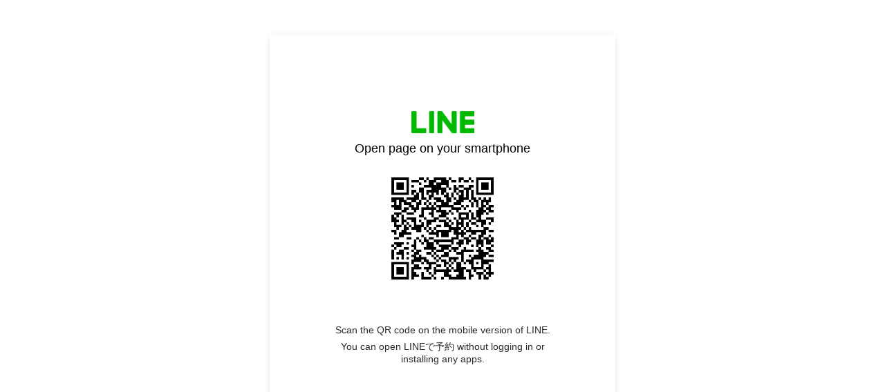

--- FILE ---
content_type: text/html;charset=UTF-8
request_url: https://liff.line.me/1654959827-EpyGvRJ0/book/oa/@040ldzpc/?utm_source=page_oa&utm_medium=plugin
body_size: 4375
content:
<!DOCTYPE html>
<html>
<head prefix="website: http://ogp.me/ns/website#">
    <meta charset="utf-8">

    <title>LINEで予約</title>

    <meta property="og:type" content="website" />
    <meta property="og:title" content="LINEで予約" />
    <meta property="og:url" content="https://liff.line.me/1654959827-EpyGvRJ0/book/oa/%40040ldzpc/?utm_source=page_oa&amp;utm_medium=plugin" />
    <meta property="og:image" content="https://obs.line-scdn.net/0hGLTN8jgtGGNpNzGnFiJnNEhqEwFaVQZoS1FQAUk_QltNBFlbUQYFDEpiRldNBFYyV1cDDCI3TgZHAFY8VBRWVxlgTltGBA/f256x256" />
    <meta property="og:description" content="リンクを開くにはこちらをタップ" />

    <meta name="viewport" content="width=device-width, user-scalable=no, initial-scale=1, maximum-scale=1, viewport-fit=cover">

<script type="text/javascript">
function buildLiffFullUrl(originalUrl, fullUrl) {
    const hash = location.hash;
    if (hash) {
        const liffState = "\/book/oa/@040ldzpc/?utm_source=page_oa&utm_medium=plugin";
        const liffStateWithHash = liffState + hash;

        const fullUrlWithHash = new URL(originalUrl);
        fullUrlWithHash.searchParams.append("liff.state", liffStateWithHash)

        const liffReferrer = "";
        if (liffReferrer !== "") {
            fullUrlWithHash.searchParams.append("liff.referrer", liffReferrer)
        }

        const liffSource = "lp_qr";
        if (liffSource !== "") {
            fullUrlWithHash.searchParams.append("liff.source", liffSource)
        }

        return fullUrlWithHash.href;
    } else {
        return fullUrl;
    }
}
</script>

    <script>
        const liffUrlForLINEApp = "line://app/1654959827-EpyGvRJ0";
        let liffFullUrlForLINEApp = "line://app/1654959827-EpyGvRJ0?liff.state=%2Fbook%2Foa%2F%40040ldzpc%2F%3Futm_source%3Dpage_oa%26utm_medium%3Dplugin&liff.source=lp_qr";
        liffFullUrlForLINEApp = buildLiffFullUrl(liffUrlForLINEApp, liffFullUrlForLINEApp)

        const liffEndpointUrl = "https://reservation.line.me/"
        let liffFullUrlForBrowser = "https://reservation.line.me/?liff.state=%2Fbook%2Foa%2F%40040ldzpc%2F%3Futm_source%3Dpage_oa%26utm_medium%3Dplugin&liff.source=lp_qr"
        liffFullUrlForBrowser = buildLiffFullUrl(liffEndpointUrl, liffFullUrlForBrowser)

        window.liffInfo = {
            liffId: "1654959827-EpyGvRJ0",
            liffIconUrl: "https://obs.line-scdn.net/0hGLTN8jgtGGNpNzGnFiJnNEhqEwFaVQZoS1FQAUk_QltNBFlbUQYFDEpiRldNBFYyV1cDDCI3TgZHAFY8VBRWVxlgTltGBA/f256x256",
            liffAppDescription: "LINEで予約",
            isMiniGuidePage: false,
            lineAppDownloadUrl: "",
            liffAppUrl: liffFullUrlForLINEApp,
            liffAppUrlForBrowser: liffFullUrlForBrowser,
            buttonDisplay: {
                downloadLINEApp: false,
                openInBrowser: false
            },
            linkDisplay: {
                openInBrowser: false
            },
            logoDisplay: {
                lineMINIApp: false
            },
        };
        window.translations = {
            "liff.landingpage.miniApp.description": "Try {0} on the LINE app without installing or logging in to another app.",
            "liff.landingpage.button.download": "Download LINE",
            "liff.landingpage.button.open": "Open in LINE",
            "liff.landingpage.button.openInBrowser": "Open in browser",
            "liff.landingpage.link.openInBrowser": "Open in browser",
            "liff.miniguidepage.button.open": "Open LINE MINI App",
            "liff.landingpage.pc.title": "Open page on your smartphone",
            "liff.landingpage.pc.qrcode.description": "Scan the QR code on the mobile version of LINE.",
            "liff.landingpage.pc.miniApp.description": "You can open {0} without logging in or installing any apps.",
            "liff.verifiedMini": "Verified MINI App",
        };
    </script>

    <noscript>Your browser does not support JavaScript! Please try to use a different browser to access this page.</noscript>

    <script type="module" crossorigin src="https://static.line-scdn.net/liff-jump-page/edge/production/assets/pc-5oJnGQp9.js"></script>
    <link rel="modulepreload" crossorigin href="https://static.line-scdn.net/liff-jump-page/edge/production/assets/index-ETLxhI87.js">
    <link rel="stylesheet" href="https://static.line-scdn.net/liff-jump-page/edge/production/assets/index-Bzy5DsJ8.css">
</head>

<body>
    <!-- empty -->
</body>

</html>
